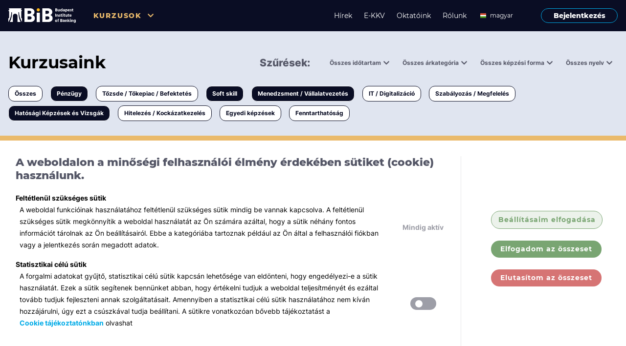

--- FILE ---
content_type: text/html; charset=utf-8
request_url: https://www.bib-edu.hu/kurzusok?categoryId=o-7&categoryId=o-4&categoryId=o-3&categoryId=o-1&lang=en&page=0&price=0&training-time=2&training-time=1
body_size: 5743
content:
<!-- Libs--><!-- Components--><!-- React forms--><!DOCTYPE html><html lang="en"><head><!-- Google Tag Manager--><script>const cookies = document.cookie;
if (cookies.includes('statistics=true')) {
    (function (w, d, s, l, i) {
        w[l] = w[l] || [];
        w[l].push({
            'gtm.start':
                new Date().getTime(), event: 'gtm.js'
        });
        var f = d.getElementsByTagName(s)[0],
            j = d.createElement(s), dl = l != 'dataLayer' ? '&l=' + l : '';
        j.async = true;
        j.src =
            'https://www.googletagmanager.com/gtm.js?id=' + i + dl;
        f.parentNode.insertBefore(j, f);
    })(window, document, 'script', 'dataLayer', 'GTM-P77KJVJF');
}</script><!-- End Google Tag Manager--><meta name="viewport" content="width=device-width, initial-scale=1, maximum-scale=1, minimum-scale=1"/><meta charset="utf-8"/><meta http-equiv="Content-Type" content="text/html; charset=utf-8"/><link href="/assets/inter.css" rel="stylesheet"/><link href="/assets/montserrat.css" rel="stylesheet"/><!--link(rel="stylesheet" type="text/css" href="slick/slick.css")--><!--link(rel="stylesheet" type="text/css" href="slick/slick-theme.css")--><link href="/assets/styles.css?v=undefined" rel="stylesheet"/><link href="/assets/fa.css?v=undefined" rel="stylesheet"/><link rel="apple-touch-icon" sizes="180x180" href="/assets/favicons/apple-touch-icon.png"/><link rel="icon" type="image/png" sizes="32x32" href="/assets/favicons/favicon-32x32.png"/><link rel="icon" type="image/png" sizes="16x16" href="/assets/favicons/favicon-16x16.png"/><link rel="manifest" href="/assets/favicons/site.webmanifest"/><link rel="mask-icon" href="/assets/favicons/safari-pinned-tab.svg" color="#5bbad5"/><meta name="msapplication-TileColor" content="#da532c"/><meta name="theme-color" content="#ffffff"/><script src="/assets/js/jquery.js"></script><script src="/assets/js/masonry.js"></script><script src="/assets/js/slick.min.js"></script><script src="/assets/styles.js?v=undefined"></script><script src="/assets/web.js?v=undefined"></script><script src="https://www.google.com/recaptcha/api.js?render=explicit" async="async" defer="defer"></script></head><body><!-- Google Tag Manager (noscript)--><noscript><iframe src="https://www.googletagmanager.com/ns.html?id=GTM-P77KJVJF" height="0" width="0" style="display:none;visibility:hidden"></iframe></noscript><!-- End Google Tag Manager (noscript)--><div class="screen-body background-color--background-1"><div id="pixel-cookie-manager"></div><script>window.GLAZE.COOKIE_MANAGER('pixel-cookie-manager', JSON.parse(`{"id":"pixel-cookie-manager"}`))</script><div id="pixel-lang-sync"></div><script>window.GLAZE.LANG_SYNC('pixel-lang-sync', JSON.parse(`{"id":"pixel-lang-sync"}`))</script><div class="background-color--black-1 navigation-bar justify-content-center display-none display-md-flex w-100 z-100"><div class="row w-100 justify-content-center grid-width"><div class="col-24 display-flex"><div class="flex-fill display-flex flex-row align-items-center"><a href="/"><img class="navigation-logo" src="/assets/images/Logo-white.svg" alt="BiB logó"/></a><div class="navigation-bar-courses display-flex align-items-center pl-6"><div class="HeaderDropdown cursor-pointer dropdown-parent z-100"><span class="navigation-text color--secondary-1">Kurzusok</span><i class="fas fa-chevron-down color--secondary-1 HeaderDropdownIcon" aria-hidden="true"></i></div><div class="HeaderDropdownContent navigation-dropdown dropdown--hide display-flex flex-column overflow-hidden"><div class="background-color--light-1 border-radius-px-2"><div class="dropdown-pointer"></div><div><ul class="display-flex justify-content-start align-items-center"></ul><li class="list-style-none"><a class="hover-primary typo-h5 fw-800 display-flex align-items-center py-2 px-3" href="/kurzusok?page=0">Összes</a></li><div class="hr--db border-color--black-4"></div><li class="list-style-none"><a class="hover-primary typo-h5 fw-800 display-flex align-items-center py-2 px-3" href="/kurzusok?categoryId=o-1&amp;page=0">Pénzügy</a></li><div class="hr--db border-color--black-4"></div><li class="list-style-none"><a class="hover-primary typo-h5 fw-800 display-flex align-items-center py-2 px-3" href="/kurzusok?categoryId=o-2&amp;page=0">Tőzsde / Tőkepiac / Befektetés</a></li><div class="hr--db border-color--black-4"></div><li class="list-style-none"><a class="hover-primary typo-h5 fw-800 display-flex align-items-center py-2 px-3" href="/kurzusok?categoryId=o-3&amp;page=0">Soft skill</a></li><div class="hr--db border-color--black-4"></div><li class="list-style-none"><a class="hover-primary typo-h5 fw-800 display-flex align-items-center py-2 px-3" href="/kurzusok?categoryId=o-4&amp;page=0">Menedzsment / Vállalatvezetés</a></li><div class="hr--db border-color--black-4"></div><li class="list-style-none"><a class="hover-primary typo-h5 fw-800 display-flex align-items-center py-2 px-3" href="/kurzusok?categoryId=o-5&amp;page=0">IT / Digitalizáció</a></li><div class="hr--db border-color--black-4"></div><li class="list-style-none"><a class="hover-primary typo-h5 fw-800 display-flex align-items-center py-2 px-3" href="/kurzusok?categoryId=o-6&amp;page=0">Szabályozás / Megfelelés</a></li><div class="hr--db border-color--black-4"></div><li class="list-style-none"><a class="hover-primary typo-h5 fw-800 display-flex align-items-center py-2 px-3" href="/kurzusok?categoryId=o-7&amp;page=0">Hatósági Képzések és Vizsgák</a></li><div class="hr--db border-color--black-4"></div><li class="list-style-none"><a class="hover-primary typo-h5 fw-800 display-flex align-items-center py-2 px-3" href="/kurzusok?categoryId=o-8&amp;page=0">Hitelezés / Kockázatkezelés</a></li><div class="hr--db border-color--black-4"></div><li class="list-style-none"><a class="hover-primary typo-h5 fw-800 display-flex align-items-center py-2 px-3" href="/kurzusok?categoryId=o-9&amp;page=0">Egyedi képzések</a></li><div class="hr--db border-color--black-4"></div><li class="list-style-none"><a class="hover-primary typo-h5 fw-800 display-flex align-items-center py-2 px-3" href="/kurzusok?categoryId=o-10&amp;page=0">Fenntarthatóság</a></li><div class="hr--db border-color--black-4"></div></div></div></div></div></div><div class="display-flex flex-row align-items-center"><a class="navigation-item hover-secondary text-decoration-none" href="/hirek">Hírek</a><a class="navigation-item hover-secondary text-decoration-none" href="/ekkv">E-KKV</a><a class="navigation-item hover-secondary text-decoration-none" href="/oktatok">Oktatóink</a><a class="navigation-item hover-secondary text-decoration-none" href="/rolunk">Rólunk</a><div class="pr-4" id="desktop-date-picker"></div><script>window.GLAZE.LANGUAGE_PICKER('desktop-date-picker', JSON.parse(`{"id":"desktop-date-picker","isUserLoggedIn":false}`))</script><a class="fw-800 button-login border-1 btn--outline border-color--primary-1 text-decoration-none ml-3 btn-w-157 hover-login" href="/bejelentkezes">Bejelentkezés</a></div></div></div></div><div class="container-fluid background-color--black-1 mobile-header MobileMenu display-flex display-md-none"><div class="display-flex justify-content-center w-100"><div class="cursor-pointer MobileMenuToggle display-flex mobile-header__menu"><i class="fas fa-bars color--light-1 MobileMenuIcon"></i><p class="typo-p color--light-1 ButtonTitle">Menü</p></div><div class="cursor-pointer MobileMenuToggle display-none mobile-header__menu"><i class="fas fa-times color--light-1 MobileMenuIcon"></i><p class="typo-p color--light-1 ButtonTitle">Bezárás</p></div><a href="/"><img class="navigation-logo" src="/assets/images/Logo-white.svg" alt="BiB logó"/></a></div><div class="container-fluid mobile-overlay w-100 MobileMenuMenu"><div class="mobile-overlay__left display-flex flex-column align-items-baseline background-color--black-2 MobileMenuMenu"><div class="display-flex align-items-center flex-column"><div class="text-align-left"><div class="HeaderMobileDropdown cursor-pointer dropdown-parent"><span class="navigation-text pl-3 fw-700 color--secondary-1">Kurzusok</span><i class="fas fa-chevron-down color--secondary-1 HeaderMobileDropdownIcon pl-3" aria-hidden="true"></i></div><div class="HeaderMobileDropdownContent dropdown--hide display-flex flex-column overflow-hidden"><div class="display-flex flex-column"><a class="navigation-item color--light-1 text-decoration-none mobile-navigaton-padding" href="/kurzusok?page=0">Összes</a><a class="navigation-item color--light-1 text-decoration-none mobile-navigaton-padding" href="/kurzusok?categoryId=o-1&amp;page=0">Pénzügy</a><a class="navigation-item color--light-1 text-decoration-none mobile-navigaton-padding" href="/kurzusok?categoryId=o-2&amp;page=0">Tőzsde / Tőkepiac / Befektetés</a><a class="navigation-item color--light-1 text-decoration-none mobile-navigaton-padding" href="/kurzusok?categoryId=o-3&amp;page=0">Soft skill</a><a class="navigation-item color--light-1 text-decoration-none mobile-navigaton-padding" href="/kurzusok?categoryId=o-4&amp;page=0">Menedzsment / Vállalatvezetés</a><a class="navigation-item color--light-1 text-decoration-none mobile-navigaton-padding" href="/kurzusok?categoryId=o-5&amp;page=0">IT / Digitalizáció</a><a class="navigation-item color--light-1 text-decoration-none mobile-navigaton-padding" href="/kurzusok?categoryId=o-6&amp;page=0">Szabályozás / Megfelelés</a><a class="navigation-item color--light-1 text-decoration-none mobile-navigaton-padding" href="/kurzusok?categoryId=o-7&amp;page=0">Hatósági Képzések és Vizsgák</a><a class="navigation-item color--light-1 text-decoration-none mobile-navigaton-padding" href="/kurzusok?categoryId=o-8&amp;page=0">Hitelezés / Kockázatkezelés</a><a class="navigation-item color--light-1 text-decoration-none mobile-navigaton-padding" href="/kurzusok?categoryId=o-9&amp;page=0">Egyedi képzések</a><a class="navigation-item color--light-1 text-decoration-none mobile-navigaton-padding" href="/kurzusok?categoryId=o-10&amp;page=0">Fenntarthatóság</a></div></div></div></div><a class="navigation-item color--light-1 text-decoration-none mobile-navigaton-padding" href="/hirek">Hírek</a><a class="navigation-item hover-secondary text-decoration-none mobile-navigaton-padding" href="/ekkv">E-KKV</a><a class="navigation-item color--light-1 text-decoration-none mobile-navigaton-padding" href="/oktatok">Oktatóink</a><a class="navigation-item color--light-1 text-decoration-none mobile-navigaton-padding" href="/rolunk">Rólunk</a><div class="pt-5"></div><a class="fw-800 button-login border-1 btn--outline border-color--primary-1 text-decoration-none ml-3 btn-w-157 hover-login" href="/bejelentkezes">Bejelentkezés</a></div><div class="mobile-overlay__right display-flex flex-column background-color--mobile-right-1 MobileMenuToggle MobileOpacity"></div></div></div><div class="container-fluid p-0 display-flex justify-content-center full-screen appear-smoothly-opacity"><div class="w-lg-100 display-flex justify-content-center align-items-center flex-column grid-width"><div class="display-flex display-sm-none flex-column no-clear-fix w-100 pt-5 grid-width--mobile px-3"><div class="display-flex justify-content-between no-clear-fix"><h1>Kurzusaink</h1><a class="button-tutor my-2 typo-course-status fw-700 cursor-pointer background-color--light-1 btn-w-90 MobileFilterToggle">Kurzusaink</a><div class="MobileFilterMenu ease-in-transition w-100"><div class="MobileFilterRight"><div class="display-flex flex-column pb-7rem"><div class="display-flex justify-content-between pt-7 pl-3 no-clear-fix"><h4 class="typo-h4 fw-800">Szűrések</h4><div class="MobileFilterClose display-flex align-items-center btn-w-72 justify-content-between"><span class="typo-small-inter color--black-2">Bezárás</span><i class="fas fa-times"></i></div></div><div><div class="display-flex flex-column py-1"><div class="TimeMobileDropdown cursor-pointer dropdown-parent display-flex no-clear-fix align-items-center pl-3"><span class="fw-700  pr-2">Összes időtartam</span><i class="fas fa-chevron-down  TimeMobileDropdownIcon" aria-hidden="true"></i></div><div class="TimeMobileDropdownContent transition mobile-filter-list display-flex flex-column overflow-hidden dropdown--hide z-100 pl-3"><div></div><div class="display-flex align-items-center justify-content-between no-clear-fix"><a class="color--black-1 hover-primary typo-p-inter fw-400 display-flex align-items-center py-2" href="/kurzusok?categoryId=o-7&amp;categoryId=o-4&amp;categoryId=o-3&amp;categoryId=o-1&amp;lang=en&amp;page=0&amp;price=0&amp;training-time=2&amp;training-time=1&amp;training-time=1">0,5 napnál rövidebb</a><i class="px-4"></i></div><div class="hr--db border-color--black-4 w-100"></div><div class="display-flex align-items-center justify-content-between no-clear-fix"><a class="color--black-1 hover-primary typo-p-inter fw-400 display-flex align-items-center py-2" href="/kurzusok?categoryId=o-7&amp;categoryId=o-4&amp;categoryId=o-3&amp;categoryId=o-1&amp;lang=en&amp;page=0&amp;price=0&amp;training-time=2&amp;training-time=1&amp;training-time=2">1-3 napos</a><i class="px-4"></i></div><div class="hr--db border-color--black-4 w-100"></div><div class="display-flex align-items-center justify-content-between no-clear-fix"><a class="color--black-1 hover-primary typo-p-inter fw-400 display-flex align-items-center py-2" href="/kurzusok?categoryId=o-7&amp;categoryId=o-4&amp;categoryId=o-3&amp;categoryId=o-1&amp;lang=en&amp;page=0&amp;price=0&amp;training-time=2&amp;training-time=1&amp;training-time=3">3 napnál hosszabb</a><i class="px-4"></i></div><div class="hr--db border-color--black-4 w-100"></div></div></div><div class="display-flex flex-column py-1"><div class="CostMobileDropdown cursor-pointer dropdown-parent display-flex no-clear-fix align-items-center pl-3"><span class="fw-700  pr-2">Összes árkategória</span><i class="fas fa-chevron-down  CostMobileDropdownIcon" aria-hidden="true"></i></div><div class="CostMobileDropdownContent transition mobile-filter-list display-flex flex-column overflow-hidden dropdown--hide z-100 pl-3"><div></div><div class="display-flex align-items-center justify-content-between no-clear-fix"><a class="color--black-1 hover-primary typo-p-inter fw-400 display-flex align-items-center py-2" href="/kurzusok?categoryId=o-7&amp;categoryId=o-4&amp;categoryId=o-3&amp;categoryId=o-1&amp;lang=en&amp;page=0&amp;price=0&amp;price=0&amp;training-time=2&amp;training-time=1">ingyenes</a><i class="px-4"></i></div><div class="hr--db border-color--black-4 w-100"></div><div class="display-flex align-items-center justify-content-between no-clear-fix"><a class="color--black-1 hover-primary typo-p-inter fw-400 display-flex align-items-center py-2" href="/kurzusok?categoryId=o-7&amp;categoryId=o-4&amp;categoryId=o-3&amp;categoryId=o-1&amp;lang=en&amp;page=0&amp;price=0&amp;price=1&amp;training-time=2&amp;training-time=1">< 50 000 Ft</a><i class="px-4"></i></div><div class="hr--db border-color--black-4 w-100"></div><div class="display-flex align-items-center justify-content-between no-clear-fix"><a class="color--black-1 hover-primary typo-p-inter fw-400 display-flex align-items-center py-2" href="/kurzusok?categoryId=o-7&amp;categoryId=o-4&amp;categoryId=o-3&amp;categoryId=o-1&amp;lang=en&amp;page=0&amp;price=0&amp;price=2&amp;training-time=2&amp;training-time=1">< 150 000 Ft</a><i class="px-4"></i></div><div class="hr--db border-color--black-4 w-100"></div><div class="display-flex align-items-center justify-content-between no-clear-fix"><a class="color--black-1 hover-primary typo-p-inter fw-400 display-flex align-items-center py-2" href="/kurzusok?categoryId=o-7&amp;categoryId=o-4&amp;categoryId=o-3&amp;categoryId=o-1&amp;lang=en&amp;page=0&amp;price=0&amp;price=3&amp;training-time=2&amp;training-time=1">> 150 000 Ft</a><i class="px-4"></i></div><div class="hr--db border-color--black-4 w-100"></div></div></div><div class="display-flex flex-column py-1"><div class="TypeMobileDropdown cursor-pointer dropdown-parent display-flex no-clear-fix align-items-center pl-3"><span class="fw-700  pr-2">Összes képzési forma</span><i class="fas fa-chevron-down  TypeMobileDropdownIcon" aria-hidden="true"></i></div><div class="TypeMobileDropdownContent transition mobile-filter-list display-flex flex-column overflow-hidden dropdown--hide z-100 pl-3"><div></div><div class="display-flex align-items-center justify-content-between no-clear-fix"><a class="color--black-1 hover-primary typo-p-inter fw-400 display-flex align-items-center py-2" href="/kurzusok?categoryId=o-7&amp;categoryId=o-4&amp;categoryId=o-3&amp;categoryId=o-1&amp;lang=en&amp;page=0&amp;price=0&amp;training-forms=T&amp;training-time=2&amp;training-time=1">Tantermi</a><i class="px-4"></i></div><div class="hr--db border-color--black-4 w-100"></div><div class="display-flex align-items-center justify-content-between no-clear-fix"><a class="color--black-1 hover-primary typo-p-inter fw-400 display-flex align-items-center py-2" href="/kurzusok?categoryId=o-7&amp;categoryId=o-4&amp;categoryId=o-3&amp;categoryId=o-1&amp;lang=en&amp;page=0&amp;price=0&amp;training-forms=O&amp;training-time=2&amp;training-time=1">Online</a><i class="px-4"></i></div><div class="hr--db border-color--black-4 w-100"></div><div class="display-flex align-items-center justify-content-between no-clear-fix"><a class="color--black-1 hover-primary typo-p-inter fw-400 display-flex align-items-center py-2" href="/kurzusok?categoryId=o-7&amp;categoryId=o-4&amp;categoryId=o-3&amp;categoryId=o-1&amp;lang=en&amp;page=0&amp;price=0&amp;training-forms=W&amp;training-time=2&amp;training-time=1">Workshop</a><i class="px-4"></i></div><div class="hr--db border-color--black-4 w-100"></div><div class="display-flex align-items-center justify-content-between no-clear-fix"><a class="color--black-1 hover-primary typo-p-inter fw-400 display-flex align-items-center py-2" href="/kurzusok?categoryId=o-7&amp;categoryId=o-4&amp;categoryId=o-3&amp;categoryId=o-1&amp;lang=en&amp;page=0&amp;price=0&amp;training-forms=E&amp;training-time=2&amp;training-time=1">E-learning</a><i class="px-4"></i></div><div class="hr--db border-color--black-4 w-100"></div><div class="display-flex align-items-center justify-content-between no-clear-fix"><a class="color--black-1 hover-primary typo-p-inter fw-400 display-flex align-items-center py-2" href="/kurzusok?categoryId=o-7&amp;categoryId=o-4&amp;categoryId=o-3&amp;categoryId=o-1&amp;lang=en&amp;page=0&amp;price=0&amp;training-forms=V&amp;training-time=2&amp;training-time=1">Vizsga / pótvizsga</a><i class="px-4"></i></div><div class="hr--db border-color--black-4 w-100"></div></div></div><div class="display-flex flex-column py-1"><div class="LangMobileDropdown cursor-pointer dropdown-parent display-flex no-clear-fix align-items-center pl-3"><span class="fw-700  pr-2">Összes nyelv</span><i class="fas fa-chevron-down  LangMobileDropdownIcon" aria-hidden="true"></i></div><div class="LangMobileDropdownContent transition mobile-filter-list display-flex flex-column overflow-hidden dropdown--hide z-100 pl-3"><div></div><div class="display-flex align-items-center justify-content-between no-clear-fix"><a class="color--black-1 hover-primary typo-p-inter fw-400 display-flex align-items-center py-2" href="/kurzusok?categoryId=o-7&amp;categoryId=o-4&amp;categoryId=o-3&amp;categoryId=o-1&amp;lang=en&amp;lang=en&amp;page=0&amp;price=0&amp;training-time=2&amp;training-time=1">angol</a><i class="px-4"></i></div><div class="hr--db border-color--black-4 w-100"></div><div class="display-flex align-items-center justify-content-between no-clear-fix"><a class="color--black-1 hover-primary typo-p-inter fw-400 display-flex align-items-center py-2" href="/kurzusok?categoryId=o-7&amp;categoryId=o-4&amp;categoryId=o-3&amp;categoryId=o-1&amp;lang=en&amp;lang=hu&amp;page=0&amp;price=0&amp;training-time=2&amp;training-time=1">magyar</a><i class="px-4"></i></div><div class="hr--db border-color--black-4 w-100"></div></div></div></div></div></div><div class="MobileFilterLeft"></div></div></div><div class="display-flex position-relative"><div class="display-flex flex-column w-49 py-2"><div class="MobileFiltersDropdown cursor-pointer dropdown-parent display-flex no-clear-fix align-items-center p-1"><span class="typo-p-inter fw-900 color--black-2">Minden témában</span><i class="fas fa-chevron-down fw-900 pl-2 color--black-2 MobileFiltersDropdownIcon" aria-hidden="true"></i></div><div class="MobileFiltersDropdownContent transition mobile-filter-dropdown display-flex flex-column overflow-hidden dropdown--hide z-100"><div><div class="display-flex align-items-center justify-content-between no-clear-fix"><a class="color--black-1 hover-primary typo-p-inter fw-400 display-flex align-items-center py-2 pl-3" href="/undefined">Összes</a><i class="px-4"></i></div><div class="hr--db border-color--black-4 w-100"></div></div><div class="display-flex align-items-center justify-content-between no-clear-fix"><a class="color--primary-1 hover-primary typo-p-inter fw-400 display-flex align-items-center py-2 pl-3" href="/kurzusok?categoryId=o-7&amp;categoryId=o-4&amp;categoryId=o-3&amp;lang=en&amp;page=0&amp;price=0&amp;training-time=2&amp;training-time=1">Pénzügy</a><i class="fas fa-times color--primary-1 px-4"></i></div><div class="hr--db border-color--black-4 w-100"></div><div class="display-flex align-items-center justify-content-between no-clear-fix"><a class="color--black-1 hover-primary typo-p-inter fw-400 display-flex align-items-center py-2 pl-3" href="/kurzusok?categoryId=o-7&amp;categoryId=o-4&amp;categoryId=o-3&amp;categoryId=o-1&amp;categoryId=o-2&amp;lang=en&amp;page=0&amp;price=0&amp;training-time=2&amp;training-time=1">Tőzsde / Tőkepiac / Befektetés</a><i class="px-4"></i></div><div class="hr--db border-color--black-4 w-100"></div><div class="display-flex align-items-center justify-content-between no-clear-fix"><a class="color--primary-1 hover-primary typo-p-inter fw-400 display-flex align-items-center py-2 pl-3" href="/kurzusok?categoryId=o-7&amp;categoryId=o-4&amp;categoryId=o-1&amp;lang=en&amp;page=0&amp;price=0&amp;training-time=2&amp;training-time=1">Soft skill</a><i class="fas fa-times color--primary-1 px-4"></i></div><div class="hr--db border-color--black-4 w-100"></div><div class="display-flex align-items-center justify-content-between no-clear-fix"><a class="color--primary-1 hover-primary typo-p-inter fw-400 display-flex align-items-center py-2 pl-3" href="/kurzusok?categoryId=o-7&amp;categoryId=o-3&amp;categoryId=o-1&amp;lang=en&amp;page=0&amp;price=0&amp;training-time=2&amp;training-time=1">Menedzsment / Vállalatvezetés</a><i class="fas fa-times color--primary-1 px-4"></i></div><div class="hr--db border-color--black-4 w-100"></div><div class="display-flex align-items-center justify-content-between no-clear-fix"><a class="color--black-1 hover-primary typo-p-inter fw-400 display-flex align-items-center py-2 pl-3" href="/kurzusok?categoryId=o-7&amp;categoryId=o-4&amp;categoryId=o-3&amp;categoryId=o-1&amp;categoryId=o-5&amp;lang=en&amp;page=0&amp;price=0&amp;training-time=2&amp;training-time=1">IT / Digitalizáció</a><i class="px-4"></i></div><div class="hr--db border-color--black-4 w-100"></div><div class="display-flex align-items-center justify-content-between no-clear-fix"><a class="color--black-1 hover-primary typo-p-inter fw-400 display-flex align-items-center py-2 pl-3" href="/kurzusok?categoryId=o-7&amp;categoryId=o-4&amp;categoryId=o-3&amp;categoryId=o-1&amp;categoryId=o-6&amp;lang=en&amp;page=0&amp;price=0&amp;training-time=2&amp;training-time=1">Szabályozás / Megfelelés</a><i class="px-4"></i></div><div class="hr--db border-color--black-4 w-100"></div><div class="display-flex align-items-center justify-content-between no-clear-fix"><a class="color--primary-1 hover-primary typo-p-inter fw-400 display-flex align-items-center py-2 pl-3" href="/kurzusok?categoryId=o-4&amp;categoryId=o-3&amp;categoryId=o-1&amp;lang=en&amp;page=0&amp;price=0&amp;training-time=2&amp;training-time=1">Hatósági Képzések és Vizsgák</a><i class="fas fa-times color--primary-1 px-4"></i></div><div class="hr--db border-color--black-4 w-100"></div><div class="display-flex align-items-center justify-content-between no-clear-fix"><a class="color--black-1 hover-primary typo-p-inter fw-400 display-flex align-items-center py-2 pl-3" href="/kurzusok?categoryId=o-7&amp;categoryId=o-4&amp;categoryId=o-3&amp;categoryId=o-1&amp;categoryId=o-8&amp;lang=en&amp;page=0&amp;price=0&amp;training-time=2&amp;training-time=1">Hitelezés / Kockázatkezelés</a><i class="px-4"></i></div><div class="hr--db border-color--black-4 w-100"></div><div class="display-flex align-items-center justify-content-between no-clear-fix"><a class="color--black-1 hover-primary typo-p-inter fw-400 display-flex align-items-center py-2 pl-3" href="/kurzusok?categoryId=o-7&amp;categoryId=o-4&amp;categoryId=o-3&amp;categoryId=o-1&amp;categoryId=o-9&amp;lang=en&amp;page=0&amp;price=0&amp;training-time=2&amp;training-time=1">Egyedi képzések</a><i class="px-4"></i></div><div class="hr--db border-color--black-4 w-100"></div><div class="display-flex align-items-center justify-content-between no-clear-fix"><a class="color--black-1 hover-primary typo-p-inter fw-400 display-flex align-items-center py-2 pl-3" href="/kurzusok?categoryId=o-7&amp;categoryId=o-4&amp;categoryId=o-3&amp;categoryId=o-1&amp;categoryId=o-10&amp;lang=en&amp;page=0&amp;price=0&amp;training-time=2&amp;training-time=1">Fenntarthatóság</a><i class="px-4"></i></div><div class="hr--db border-color--black-4 w-100"></div></div></div></div></div><div class="container-fluid display-none display-sm-flex courses-header flex-column grid-width"><div class="display-flex flex-row justify-content-between w-100 pt-7 row"><h1 class="col-24 col-xl-5">Kurzusaink</h1><div class="display-flex justify-content-end align-items-center w-100 col-24 col-xl-19"><div><small class="typo-course-status color--black-2 fw-800 pr-2 fs-21">Szűrések:</small><div class="TimerFilterDropdown display-inline-block pl-7 position-relative"><small class="typo-course-status  color--black-2 cursor-pointer">Összes időtartam</small><i class="fa fa-chevron-down courses-header__icon color--black-2 TimerFilterDropdownIcon"></i><div class="TimerFilterDropdownContent display-flex flex-column background-color--light-1 dropdown-transition filter-dropdown dropdown--hide overflow-hidden"><div class="cursor-pointer px-2 border-radius-px-4 display-flex align-items-center justify-content-between no-clear-fix"><a class="color--primary-1 hover-opacity text-decoration-none display-flex justify-content-between py-2 w-100" href="/kurzusok?categoryId=o-7&amp;categoryId=o-4&amp;categoryId=o-3&amp;categoryId=o-1&amp;lang=en&amp;page=0&amp;price=0&amp;training-time=2"><small>0,5 napnál rövidebb</small><i class="fas fa-times color--primary-1"></i></a></div><div class="hr--light border-color--black-5 w-100"></div><div class="cursor-pointer px-2 border-radius-px-4 display-flex align-items-center justify-content-between no-clear-fix"><a class="color--primary-1 hover-opacity text-decoration-none display-flex justify-content-between py-2 w-100" href="/kurzusok?categoryId=o-7&amp;categoryId=o-4&amp;categoryId=o-3&amp;categoryId=o-1&amp;lang=en&amp;page=0&amp;price=0&amp;training-time=1"><small>1-3 napos</small><i class="fas fa-times color--primary-1"></i></a></div><div class="hr--light border-color--black-5 w-100"></div><div class="cursor-pointer px-2 border-radius-px-4 display-flex align-items-center justify-content-between no-clear-fix"><a class="hover-primary text-decoration-none display-flex justify-content-between py-2 w-100" href="/kurzusok?categoryId=o-7&amp;categoryId=o-4&amp;categoryId=o-3&amp;categoryId=o-1&amp;lang=en&amp;page=0&amp;price=0&amp;training-time=2&amp;training-time=1&amp;training-time=3"><small>3 napnál hosszabb</small><i></i></a></div><div class="hr--light border-color--black-5 w-100"></div></div></div><div class="PriceFilterDropdown display-inline-block pl-7 position-relative"><small class="typo-course-status  color--black-2 cursor-pointer">Összes árkategória</small><i class="fa fa-chevron-down courses-header__icon color--black-2 PriceFilterDropdownIcon"></i><div class="PriceFilterDropdownContent display-flex flex-column background-color--light-1 dropdown-transition filter-dropdown dropdown--hide overflow-hidden"><div class="cursor-pointer px-2 border-radius-px-4 display-flex align-items-center justify-content-between no-clear-fix"><a class="color--primary-1 hover-opacity text-decoration-none display-flex justify-content-between py-2 w-100" href="/kurzusok?categoryId=o-7&amp;categoryId=o-4&amp;categoryId=o-3&amp;categoryId=o-1&amp;lang=en&amp;page=0&amp;training-time=2&amp;training-time=1"><small>ingyenes</small><i class="fas fa-times color--primary-1"></i></a></div><div class="hr--light border-color--black-5 w-100"></div><div class="cursor-pointer px-2 border-radius-px-4 display-flex align-items-center justify-content-between no-clear-fix"><a class="hover-primary text-decoration-none display-flex justify-content-between py-2 w-100" href="/kurzusok?categoryId=o-7&amp;categoryId=o-4&amp;categoryId=o-3&amp;categoryId=o-1&amp;lang=en&amp;page=0&amp;price=0&amp;price=1&amp;training-time=2&amp;training-time=1"><small>&lt; 50 000 Ft</small><i></i></a></div><div class="hr--light border-color--black-5 w-100"></div><div class="cursor-pointer px-2 border-radius-px-4 display-flex align-items-center justify-content-between no-clear-fix"><a class="hover-primary text-decoration-none display-flex justify-content-between py-2 w-100" href="/kurzusok?categoryId=o-7&amp;categoryId=o-4&amp;categoryId=o-3&amp;categoryId=o-1&amp;lang=en&amp;page=0&amp;price=0&amp;price=2&amp;training-time=2&amp;training-time=1"><small>&lt; 150 000 Ft</small><i></i></a></div><div class="hr--light border-color--black-5 w-100"></div><div class="cursor-pointer px-2 border-radius-px-4 display-flex align-items-center justify-content-between no-clear-fix"><a class="hover-primary text-decoration-none display-flex justify-content-between py-2 w-100" href="/kurzusok?categoryId=o-7&amp;categoryId=o-4&amp;categoryId=o-3&amp;categoryId=o-1&amp;lang=en&amp;page=0&amp;price=0&amp;price=3&amp;training-time=2&amp;training-time=1"><small>&gt; 150 000 Ft</small><i></i></a></div><div class="hr--light border-color--black-5 w-100"></div></div></div><div class="TypeFilterDropdown display-inline-block pl-7 position-relative"><small class="typo-course-status  color--black-2 cursor-pointer">Összes képzési forma</small><i class="fa fa-chevron-down courses-header__icon color--black-2 TypeFilterDropdownIcon"></i><div class="TypeFilterDropdownContent display-flex flex-column background-color--light-1 dropdown-transition filter-dropdown dropdown--hide overflow-hidden"><div class="cursor-pointer px-2 border-radius-px-4 display-flex align-items-center justify-content-between no-clear-fix"><a class="hover-primary text-decoration-none display-flex justify-content-between py-2 w-100" href="/kurzusok?categoryId=o-7&amp;categoryId=o-4&amp;categoryId=o-3&amp;categoryId=o-1&amp;lang=en&amp;page=0&amp;price=0&amp;training-forms=T&amp;training-time=2&amp;training-time=1"><small>Tantermi</small><i></i></a></div><div class="hr--light border-color--black-5 w-100"></div><div class="cursor-pointer px-2 border-radius-px-4 display-flex align-items-center justify-content-between no-clear-fix"><a class="hover-primary text-decoration-none display-flex justify-content-between py-2 w-100" href="/kurzusok?categoryId=o-7&amp;categoryId=o-4&amp;categoryId=o-3&amp;categoryId=o-1&amp;lang=en&amp;page=0&amp;price=0&amp;training-forms=O&amp;training-time=2&amp;training-time=1"><small>Online</small><i></i></a></div><div class="hr--light border-color--black-5 w-100"></div><div class="cursor-pointer px-2 border-radius-px-4 display-flex align-items-center justify-content-between no-clear-fix"><a class="hover-primary text-decoration-none display-flex justify-content-between py-2 w-100" href="/kurzusok?categoryId=o-7&amp;categoryId=o-4&amp;categoryId=o-3&amp;categoryId=o-1&amp;lang=en&amp;page=0&amp;price=0&amp;training-forms=W&amp;training-time=2&amp;training-time=1"><small>Workshop</small><i></i></a></div><div class="hr--light border-color--black-5 w-100"></div><div class="cursor-pointer px-2 border-radius-px-4 display-flex align-items-center justify-content-between no-clear-fix"><a class="hover-primary text-decoration-none display-flex justify-content-between py-2 w-100" href="/kurzusok?categoryId=o-7&amp;categoryId=o-4&amp;categoryId=o-3&amp;categoryId=o-1&amp;lang=en&amp;page=0&amp;price=0&amp;training-forms=E&amp;training-time=2&amp;training-time=1"><small>E-learning</small><i></i></a></div><div class="hr--light border-color--black-5 w-100"></div><div class="cursor-pointer px-2 border-radius-px-4 display-flex align-items-center justify-content-between no-clear-fix"><a class="hover-primary text-decoration-none display-flex justify-content-between py-2 w-100" href="/kurzusok?categoryId=o-7&amp;categoryId=o-4&amp;categoryId=o-3&amp;categoryId=o-1&amp;lang=en&amp;page=0&amp;price=0&amp;training-forms=V&amp;training-time=2&amp;training-time=1"><small>Vizsga / pótvizsga</small><i></i></a></div><div class="hr--light border-color--black-5 w-100"></div></div></div><div class="LangFilterDropdown display-inline-block pl-7 position-relative"><small class="typo-course-status  color--black-2 cursor-pointer">Összes nyelv</small><i class="fa fa-chevron-down courses-header__icon color--black-2 LangFilterDropdownIcon"></i><div class="LangFilterDropdownContent display-flex flex-column background-color--light-1 dropdown-transition filter-dropdown dropdown--hide overflow-hidden"><div class="cursor-pointer px-2 border-radius-px-4 display-flex align-items-center justify-content-between no-clear-fix"><a class="color--primary-1 hover-opacity text-decoration-none display-flex justify-content-between py-2 w-100" href="/kurzusok?categoryId=o-7&amp;categoryId=o-4&amp;categoryId=o-3&amp;categoryId=o-1&amp;page=0&amp;price=0&amp;training-time=2&amp;training-time=1"><small>angol</small><i class="fas fa-times color--primary-1"></i></a></div><div class="hr--light border-color--black-5 w-100"></div><div class="cursor-pointer px-2 border-radius-px-4 display-flex align-items-center justify-content-between no-clear-fix"><a class="hover-primary text-decoration-none display-flex justify-content-between py-2 w-100" href="/kurzusok?categoryId=o-7&amp;categoryId=o-4&amp;categoryId=o-3&amp;categoryId=o-1&amp;lang=en&amp;lang=hu&amp;page=0&amp;price=0&amp;training-time=2&amp;training-time=1"><small>magyar</small><i></i></a></div><div class="hr--light border-color--black-5 w-100"></div></div></div></div></div></div><div class="py-5"><div class="display-flex flex-wrap"><a class="background-color--light-1 color--black-1 button-tutor mr-4 my-2 typo-course-status fw-700 px-3 cursor-pointer hover-scale" href="/kurzusok">Összes</a><a class="background-color--black-1 color--light-1 hover-scale button-tutor mr-4 my-2 typo-course-status fw-700 px-3 cursor-pointer" href="/kurzusok?categoryId=o-1&amp;page=0">Pénzügy</a><a class="background-color--light-1 color--black-1 hover-scale button-tutor mr-4 my-2 typo-course-status fw-700 px-3 cursor-pointer" href="/kurzusok?categoryId=o-2&amp;page=0">Tőzsde / Tőkepiac / Befektetés</a><a class="background-color--black-1 color--light-1 hover-scale button-tutor mr-4 my-2 typo-course-status fw-700 px-3 cursor-pointer" href="/kurzusok?categoryId=o-3&amp;page=0">Soft skill</a><a class="background-color--black-1 color--light-1 hover-scale button-tutor mr-4 my-2 typo-course-status fw-700 px-3 cursor-pointer" href="/kurzusok?categoryId=o-4&amp;page=0">Menedzsment / Vállalatvezetés</a><a class="background-color--light-1 color--black-1 hover-scale button-tutor mr-4 my-2 typo-course-status fw-700 px-3 cursor-pointer" href="/kurzusok?categoryId=o-5&amp;page=0">IT / Digitalizáció</a><a class="background-color--light-1 color--black-1 hover-scale button-tutor mr-4 my-2 typo-course-status fw-700 px-3 cursor-pointer" href="/kurzusok?categoryId=o-6&amp;page=0">Szabályozás / Megfelelés</a><a class="background-color--black-1 color--light-1 hover-scale button-tutor mr-4 my-2 typo-course-status fw-700 px-3 cursor-pointer" href="/kurzusok?categoryId=o-7&amp;page=0">Hatósági Képzések és Vizsgák</a><a class="background-color--light-1 color--black-1 hover-scale button-tutor mr-4 my-2 typo-course-status fw-700 px-3 cursor-pointer" href="/kurzusok?categoryId=o-8&amp;page=0">Hitelezés / Kockázatkezelés</a><a class="background-color--light-1 color--black-1 hover-scale button-tutor mr-4 my-2 typo-course-status fw-700 px-3 cursor-pointer" href="/kurzusok?categoryId=o-9&amp;page=0">Egyedi képzések</a><a class="background-color--light-1 color--black-1 hover-scale button-tutor mr-4 my-2 typo-course-status fw-700 px-3 cursor-pointer" href="/kurzusok?categoryId=o-10&amp;page=0">Fenntarthatóság</a></div></div></div><div class="row w-100"><div class="display-flex justify-content-center w-100 py-4rem color--black-3"><h2 class="typo-h2 fw-800">Ebben a kategóriában nincs elérhető kurzus!</h2></div></div><div class="display-flex justify-content-center my-7 list-style-none"><div class="display-flex align-items-center"><a class="fw-800 button-normal color--black-1 typo-h4"><i class="color--black-3 fa fa-chevron-double-left pagination__icon"></i></a><a class="fw-800 button-normal color--black-1 typo-h4 px-3"><i class="color--black-3 fa fa-chevron-left pagination__icon"></i></a><a class="fw-800 button-normal color--black-1 typo-h4 px-3"><i class="color--black-3 fa fa-chevron-right pagination__icon"></i></a><a class="fw-800 button-normal color--black-1 typo-h4"><i class="color--black-3 fa fa-chevron-double-right pagination__icon"></i></a></div></div><div class="mb-7 pb-7"><h3 class="typo-h3 uppercase text-align-center pb-7">Oktatóink a témában</h3><div class="display-none display-lg-flex"><div class="display-inherit display-sm-none"><div id="reviews-carousel-mobile-instructors-large"></div><script>window.GLAZE.REVIEWS_CAROUSEL('reviews-carousel-mobile-instructors-large', JSON.parse("{\"id\":\"large\",\"items\":[],\"translate\":{},\"carouselType\":\"mobile-instructors\"}"))</script></div><div class="display-sm-inherit display-none"><div id="instructors-carousel-large"></div><script>window.GLAZE.INSTRUCTOR_CAROUSEL('instructors-carousel-large', JSON.parse("{\"id\":\"large\",\"instructors\":[],\"size\":\"large\"}"))</script></div></div><div class="display-flex display-lg-none"><div class="display-inherit display-sm-none"><div id="reviews-carousel-mobile-instructors-medium"></div><script>window.GLAZE.REVIEWS_CAROUSEL('reviews-carousel-mobile-instructors-medium', JSON.parse("{\"id\":\"medium\",\"items\":[],\"translate\":{},\"carouselType\":\"mobile-instructors\"}"))</script></div><div class="display-sm-inherit display-none"><div id="instructors-carousel-medium"></div><script>window.GLAZE.INSTRUCTOR_CAROUSEL('instructors-carousel-medium', JSON.parse("{\"id\":\"medium\",\"instructors\":[]}"))</script></div></div></div></div></div><div class="container-fluid background-color--black-1 footer display-none display-md-block"><div class="row justify-content-center"><footer class="grid-width footer__content justify-content-center w-100"><div class="row p-7"><div class="col-12 col-lg-9 py-7 pl-0"><img class="navigation-logo pb-5" src="/assets/images/Logo-white.svg" alt="BiB logó"/><p class="typo-p-bold-light mb-m5">Iroda:</p><p class="typo-small color--light-1">1117 Budapest, Infopark stny. 1. I épület, 3. emelet 317. iroda</p><p class="typo-p-bold-light mb-m5">Elérhetőség:</p><p class="typo-small color--light-1">info@bib-edu.hu</p><p class="typo-p-bold-light mb-m5">Ügyfélszolgálat:</p><p class="typo-small color--light-1">H-P 9:00 - 16:00</p><p class="typo-p-bold-light mb-m5">Nyilvántartási szám:</p><p class="typo-small color--light-1">B/2020/001621</p><p class="typo-p-bold-light mb-m5">Felnőttképzési engedély száma:</p><p class="typo-small color--light-1">E/2020/000263</p></div><div class="col-12 col-lg-7 py-7 display-flex flex-column"><p class="typo-p-bold-light pb-2">Témáink</p><a class="text-decoration-none typo-small hover-secondary pb-2" href="/kurzusok?categoryId=o-1&amp;page=0">Pénzügy</a><a class="text-decoration-none typo-small hover-secondary pb-2" href="/kurzusok?categoryId=o-2&amp;page=0">Tőzsde / Tőkepiac / Befektetés</a><a class="text-decoration-none typo-small hover-secondary pb-2" href="/kurzusok?categoryId=o-3&amp;page=0">Soft skill</a><a class="text-decoration-none typo-small hover-secondary pb-2" href="/kurzusok?categoryId=o-4&amp;page=0">Menedzsment / Vállalatvezetés</a><a class="text-decoration-none typo-small hover-secondary pb-2" href="/kurzusok?categoryId=o-5&amp;page=0">IT / Digitalizáció</a><a class="text-decoration-none typo-small hover-secondary pb-2" href="/kurzusok?categoryId=o-6&amp;page=0">Szabályozás / Megfelelés</a><a class="text-decoration-none typo-small hover-secondary pb-2" href="/kurzusok?categoryId=o-7&amp;page=0">Hatósági Képzések és Vizsgák</a><a class="text-decoration-none typo-small hover-secondary pb-2" href="/kurzusok?categoryId=o-8&amp;page=0">Hitelezés / Kockázatkezelés</a><a class="text-decoration-none typo-small hover-secondary pb-2" href="/kurzusok?categoryId=o-9&amp;page=0">Egyedi képzések</a><a class="text-decoration-none typo-small hover-secondary pb-2" href="/kurzusok?categoryId=o-10&amp;page=0">Fenntarthatóság</a></div><div class="col-12 col-lg-5 py-7 pr-0 display-flex flex-column"><p class="typo-p-bold-light pb-2">Rólunk</p><a class="text-decoration-none typo-small hover-secondary pb-2" href="/hirek">Hírek</a><a class="text-decoration-none typo-small hover-secondary pb-2" href="/rolunk">Rólunk</a><a class="text-decoration-none typo-small hover-secondary pb-2" href="/oktatok?page=0">Oktatóink</a><a class="text-decoration-none typo-small hover-secondary pb-2" href="/bejelentkezes">Bejelentkezés</a></div><div class="col-12 col-lg-3 py-7 display-flex flex-column"><p class="typo-p-bold-light pb-2">Jogi dokumentumok</p><a class="text-decoration-none typo-small hover-secondary pb-2" href="/gyakran-ismetelt-kerdesek">GY.I.K.</a><a class="text-decoration-none typo-small hover-secondary pb-2" href="/altalanos-szerzodesi-feltetelek">ÁSZF</a><a class="text-decoration-none typo-small hover-secondary pb-2" href="/adatvedelmi-szabalyzat">Adatkezelési tájékoztató</a><a class="text-decoration-none typo-small hover-secondary pb-2" href="/felhasznalasi-feltetelek">Felhasználási feltételek</a><a class="text-decoration-none typo-small hover-secondary pb-2" href="/tarsasag-adatai">Társaság adatai</a><a class="text-decoration-none typo-small hover-secondary pb-2" href="/panaszbejelentes">Panaszbejelentés</a><a class="text-decoration-none typo-small hover-secondary pb-2" href="/cookies">Cookie Tájékoztató</a></div></div><div class="pb-4 display-flex justify-content-between no-clear-fix px-5"><p class="typo-small color--light-1">BKF Fenntartó Kft., © 2017 - 2021 Minden jog fenntartva.</p><a href="https://simplepartner.hu/PaymentService/Fizetesi_tajekoztato.pdf" target="_blank"><div class="bib-supported-cards"></div></a></div></footer></div></div><div class="container-fluid background-color--black-1 mobile-footer display-block display-md-none"><div class="row display-flex align-items-center flex-column p-4"><div class="display-flex flex-column align-items-center"><img class="h-px-32 mt-4" src="/assets/images/Logo-white.svg" alt="BiB logó"/><div class="pr-4" id="mobile-date-picker"></div><script>window.GLAZE.LANGUAGE_PICKER('mobile-date-picker', JSON.parse(`{"id":"mobile-date-picker","isUserLoggedIn":false}`))</script><div class="display-flex flex-row align-items-center w-100 justify-content-between pl-7"><div class="mobile-footer__left flex-basis-44"><p class="typo-p-bold-light mb-m5">Iroda:</p><p class="typo-small color--light-1"><span class="display-block">1117 Budapest,</span><span>Infopark stny. 1. I épület, 3. emelet 317. iroda</span></p><p class="typo-p-bold-light mb-m5">Elérhetőség:</p><p class="typo-small color--light-1">info@bib-edu.hu</p></div><div class="mobile-footer__right"><p class="typo-p-bold-light mb-m5">Ügyfélszolgálat:</p><p class="typo-small color--light-1">H-P 9:00 - 16:00</p><p class="typo-p-bold-light mb-m5">Nyilvántartási szám:</p><p class="typo-small color--light-1">B/2020/001621</p></div></div><div class="col col-md-4 display-flex flex-column mobile-footer__dropdown px-7"><div class="display-flex align-items-center flex-column overflow-hidden cursor-pointer"><div class="FooterCoursesDropdown cursor-pointer dropdown-parent display-flex justify-content-between no-clear-fix w-100"><span class="typo-p-bold-light color--light-1">Témáink</span><i class="fas fa-plus color--light-1 FooterCoursesDropdownIcon mobile-footer__plus-icon pr-3" aria-hidden="true"></i></div><div class="FooterCoursesDropdownContent dropdown-transition dropdown--hide display-flex flex-column background-color--black-1 w-100"><a class="text-decoration-none typo-p-inter color--light-1 pt-2" href="/kurzusok?categoryId=o-1&amp;page=0">Pénzügy</a><a class="text-decoration-none typo-p-inter color--light-1 pt-2" href="/kurzusok?categoryId=o-2&amp;page=0">Tőzsde / Tőkepiac / Befektetés</a><a class="text-decoration-none typo-p-inter color--light-1 pt-2" href="/kurzusok?categoryId=o-3&amp;page=0">Soft skill</a><a class="text-decoration-none typo-p-inter color--light-1 pt-2" href="/kurzusok?categoryId=o-4&amp;page=0">Menedzsment / Vállalatvezetés</a><a class="text-decoration-none typo-p-inter color--light-1 pt-2" href="/kurzusok?categoryId=o-5&amp;page=0">IT / Digitalizáció</a><a class="text-decoration-none typo-p-inter color--light-1 pt-2" href="/kurzusok?categoryId=o-6&amp;page=0">Szabályozás / Megfelelés</a><a class="text-decoration-none typo-p-inter color--light-1 pt-2" href="/kurzusok?categoryId=o-7&amp;page=0">Hatósági Képzések és Vizsgák</a><a class="text-decoration-none typo-p-inter color--light-1 pt-2" href="/kurzusok?categoryId=o-8&amp;page=0">Hitelezés / Kockázatkezelés</a><a class="text-decoration-none typo-p-inter color--light-1 pt-2" href="/kurzusok?categoryId=o-9&amp;page=0">Egyedi képzések</a><a class="text-decoration-none typo-p-inter color--light-1 pt-2" href="/kurzusok?categoryId=o-10&amp;page=0">Fenntarthatóság</a></div></div></div><div class="col col-md-4 display-flex flex-column mobile-footer__dropdown cursor-pointer px-7"><div class="display-flex align-items-center flex-column overflow-hidden"><div class="FooterDocsDropdown cursor-pointer dropdown-parent display-flex justify-content-between no-clear-fix w-100"><span class="typo-p-bold-light color--light-1">Rólunk</span><i class="fas fa-plus color--light-1 FooterDocsDropdownIcon mobile-footer__plus-icon pr-3" aria-hidden="true"></i></div><div class="FooterDocsDropdownContent dropdown-transition dropdown--hide display-flex flex-column background-color--black-1 w-100"><a class="text-decoration-none typo-p-inter color--light-1 pt-2" href="/hirek">Hírek</a><a class="text-decoration-none typo-p-inter color--light-1 pt-2" href="/rolunk">Rólunk</a><a class="text-decoration-none typo-p-inter color--light-1 pt-2" href="/oktatok?page=0">Oktatóink</a><a class="text-decoration-none typo-p-inter color--light-1 pt-2" href="/bejelentkezes">Bejelentkezés</a></div></div></div><div class="col col-md-4 display-flex flex-column mobile-footer__dropdown cursor-pointer px-7"><div class="display-flex align-items-center flex-column overflow-hidden"><div class="FooterAboutDropdown cursor-pointer dropdown-parent display-flex justify-content-between no-clear-fix w-100"><span class="typo-p-bold-light color--light-1">Jogi dokumentumok</span><i class="fas fa-plus color--light-1 FooterAboutDropdownIcon mobile-footer__plus-icon pr-3" aria-hidden="true"></i></div><div class="FooterAboutDropdownContent dropdown-transition dropdown--hide display-flex flex-column background-color--black-1 w-100"><a class="text-decoration-none typo-p-inter color--light-1 pt-2" href="/ekkv">E-KKV</a><a class="text-decoration-none typo-p-inter color--light-1 pt-2" href="/gyakran-ismetelt-kerdesek">GY.I.K.</a><a class="text-decoration-none typo-p-inter color--light-1 pt-2" href="/altalanos-szerzodesi-feltetelek">ÁSZF</a><a class="text-decoration-none typo-p-inter color--light-1 pt-2" href="/adatvedelmi-szabalyzat">Adatkezelési tájékoztató</a><a class="text-decoration-none typo-p-inter color--light-1 pt-2" href="/felhasznalasi-feltetelek">Felhasználási feltételek</a><a class="text-decoration-none typo-p-inter color--light-1 pt-2" href="/tarsasag-adatai">Társaság adatai</a><a class="text-decoration-none typo-p-inter color--light-1 pt-2" href="/panaszbejelentes">Panaszbejelentés</a><a class="text-decoration-none typo-p-inter color--light-1 pt-2" href="/cookies">Cookie Tájékoztató</a></div></div></div><div class="display-flex flex-column align-items-center"><div class="py-4"><p class="typo-small color--light-1 text-align-center">BKF Fenntartó Kft., © 2017 - 2021 Minden jog fenntartva.</p></div></div></div></div></div></div></body></html>